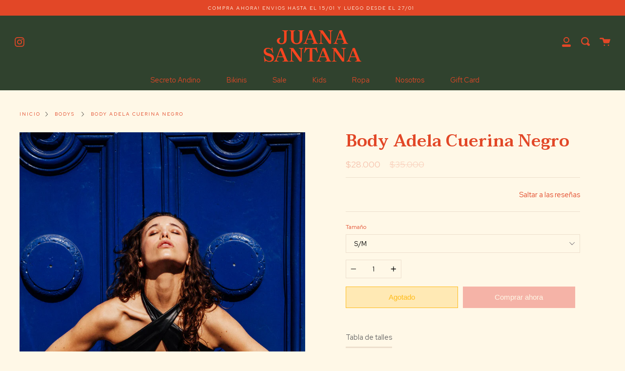

--- FILE ---
content_type: text/html; charset=utf-8
request_url: https://juanasantana.com/collections/spell-glam/products/body-adela-cuerina-negro
body_size: 18370
content:
<!doctype html>
<!--[if IE 9]> <html class="ie9 no-js supports-no-cookies" lang="es"> <![endif]-->
<!--[if (gt IE 9)|!(IE)]><!--> <html class="no-js supports-no-cookies" lang="es"> <!--<![endif]-->
<head>
 
  <link href="https://fonts.googleapis.com/css?family=Red+Hat+Display:400,400i,500,500i,700,700i,900,900i|Taviraj:100,100i,200,200i,300,300i,400,400i,500,500i,600,600i,700,700i,800,800i,900,900i&display=swap" rel="stylesheet">
  
  <meta charset="UTF-8">
  <meta http-equiv="X-UA-Compatible" content="IE=edge,chrome=1">
  <meta name="viewport" content="width=device-width, initial-scale=1.0">
  <meta name="theme-color" content="#e24727">
  <link rel="canonical" href="https://juanasantana.com/products/body-adela-cuerina-negro">

  
    <link rel="shortcut icon" href="//juanasantana.com/cdn/shop/files/js_contraccion_rojo_32x32.png?v=1613550783" type="image/png" />
  

  
  <title>
    Body Adela Cuerina Negro
    
    
    
      &ndash; Juana Santana
    
  </title>

  

  <!-- /snippets/social-sharing.liquid --><meta property="og:site_name" content="Juana Santana">
<meta property="og:url" content="https://juanasantana.com/products/body-adela-cuerina-negro">
<meta property="og:title" content="Body Adela Cuerina Negro">
<meta property="og:type" content="product">
<meta property="og:description" content="Overprinting Latin Design
Trajes de baño diseñados y confeccionados a mano.
En el proceso creamos cada pieza desde cero, primero nace una idea, luego un diseño y un molde."><meta property="og:price:amount" content="28,000">
  <meta property="og:price:currency" content="CLP"><meta property="og:image" content="http://juanasantana.com/cdn/shop/files/image_ef0598b3-57c7-4a91-8ac2-7b484a7b768e.jpg?v=1684170005">
      <meta property="og:image:secure_url" content="https://juanasantana.com/cdn/shop/files/image_ef0598b3-57c7-4a91-8ac2-7b484a7b768e.jpg?v=1684170005">
      <meta property="og:image:height" content="2330">
      <meta property="og:image:width" content="1671"><meta property="og:image" content="http://juanasantana.com/cdn/shop/products/image_773ba192-35c2-4a4d-ba06-188b479d845f.jpg?v=1684170005">
      <meta property="og:image:secure_url" content="https://juanasantana.com/cdn/shop/products/image_773ba192-35c2-4a4d-ba06-188b479d845f.jpg?v=1684170005">
      <meta property="og:image:height" content="2048">
      <meta property="og:image:width" content="1153"><meta property="og:image" content="http://juanasantana.com/cdn/shop/files/image_ae4392e8-7d16-4299-9e0d-31811957305b.jpg?v=1684170005">
      <meta property="og:image:secure_url" content="https://juanasantana.com/cdn/shop/files/image_ae4392e8-7d16-4299-9e0d-31811957305b.jpg?v=1684170005">
      <meta property="og:image:height" content="2600">
      <meta property="og:image:width" content="1733">


<meta name="twitter:site" content="@">
<meta name="twitter:card" content="summary_large_image">
<meta name="twitter:title" content="Body Adela Cuerina Negro">
<meta name="twitter:description" content="Overprinting Latin Design
Trajes de baño diseñados y confeccionados a mano.
En el proceso creamos cada pieza desde cero, primero nace una idea, luego un diseño y un molde.">


  <!--[if (gt IE 9)|!(IE)]><!--><script src="//juanasantana.com/cdn/shop/t/4/assets/theme.js?v=145087915329597166381574282481" defer="defer"></script><!--<![endif]-->
  <!--[if lt IE 9]><script src="//juanasantana.com/cdn/shop/t/4/assets/theme.js?v=145087915329597166381574282481"></script><![endif]-->

  <link href="//juanasantana.com/cdn/shop/t/4/assets/theme.scss.css?v=36491512597091479191762180720" rel="stylesheet" type="text/css" media="all" />

  <script>
    document.documentElement.className = document.documentElement.className.replace('no-js', 'js');

    window.theme = {
      strings: {
        addToCart: "Agregar al carrito",
        soldOut: "Agotado",
        unavailable: "No disponible"
      },
      moneyFormat: "${{amount_no_decimals}}",
      version: '1.3.0'
    };
  </script>

  

  <!--[if (gt IE 9)|!(IE)]><!--><script src="//juanasantana.com/cdn/shop/t/4/assets/head.js?v=48878924364971023461574282472"></script><!--<![endif]-->
  <!--[if lt IE 9]><script src="//juanasantana.com/cdn/shop/t/4/assets/head.js?v=48878924364971023461574282472"></script><![endif]-->

  <script>window.performance && window.performance.mark && window.performance.mark('shopify.content_for_header.start');</script><meta id="shopify-digital-wallet" name="shopify-digital-wallet" content="/28674064477/digital_wallets/dialog">
<link rel="alternate" type="application/json+oembed" href="https://juanasantana.com/products/body-adela-cuerina-negro.oembed">
<script async="async" src="/checkouts/internal/preloads.js?locale=es-CL"></script>
<script id="shopify-features" type="application/json">{"accessToken":"af251530504a3055774eb255e62b7fec","betas":["rich-media-storefront-analytics"],"domain":"juanasantana.com","predictiveSearch":true,"shopId":28674064477,"locale":"es"}</script>
<script>var Shopify = Shopify || {};
Shopify.shop = "juana-santana.myshopify.com";
Shopify.locale = "es";
Shopify.currency = {"active":"CLP","rate":"1.0"};
Shopify.country = "CL";
Shopify.theme = {"name":"Broadcast Theme ","id":79682043997,"schema_name":"Broadcast","schema_version":"1.3.0","theme_store_id":868,"role":"main"};
Shopify.theme.handle = "null";
Shopify.theme.style = {"id":null,"handle":null};
Shopify.cdnHost = "juanasantana.com/cdn";
Shopify.routes = Shopify.routes || {};
Shopify.routes.root = "/";</script>
<script type="module">!function(o){(o.Shopify=o.Shopify||{}).modules=!0}(window);</script>
<script>!function(o){function n(){var o=[];function n(){o.push(Array.prototype.slice.apply(arguments))}return n.q=o,n}var t=o.Shopify=o.Shopify||{};t.loadFeatures=n(),t.autoloadFeatures=n()}(window);</script>
<script id="shop-js-analytics" type="application/json">{"pageType":"product"}</script>
<script defer="defer" async type="module" src="//juanasantana.com/cdn/shopifycloud/shop-js/modules/v2/client.init-shop-cart-sync_BauuRneq.es.esm.js"></script>
<script defer="defer" async type="module" src="//juanasantana.com/cdn/shopifycloud/shop-js/modules/v2/chunk.common_JQpvZAPo.esm.js"></script>
<script defer="defer" async type="module" src="//juanasantana.com/cdn/shopifycloud/shop-js/modules/v2/chunk.modal_Cc_JA9bg.esm.js"></script>
<script type="module">
  await import("//juanasantana.com/cdn/shopifycloud/shop-js/modules/v2/client.init-shop-cart-sync_BauuRneq.es.esm.js");
await import("//juanasantana.com/cdn/shopifycloud/shop-js/modules/v2/chunk.common_JQpvZAPo.esm.js");
await import("//juanasantana.com/cdn/shopifycloud/shop-js/modules/v2/chunk.modal_Cc_JA9bg.esm.js");

  window.Shopify.SignInWithShop?.initShopCartSync?.({"fedCMEnabled":true,"windoidEnabled":true});

</script>
<script>(function() {
  var isLoaded = false;
  function asyncLoad() {
    if (isLoaded) return;
    isLoaded = true;
    var urls = ["\/\/code.tidio.co\/b5toj6usarzudyliinxab3d3mf53iblo.js?shop=juana-santana.myshopify.com"];
    for (var i = 0; i < urls.length; i++) {
      var s = document.createElement('script');
      s.type = 'text/javascript';
      s.async = true;
      s.src = urls[i];
      var x = document.getElementsByTagName('script')[0];
      x.parentNode.insertBefore(s, x);
    }
  };
  if(window.attachEvent) {
    window.attachEvent('onload', asyncLoad);
  } else {
    window.addEventListener('load', asyncLoad, false);
  }
})();</script>
<script id="__st">var __st={"a":28674064477,"offset":-10800,"reqid":"6a295a03-045c-4d47-94da-f29129eaaa64-1769549025","pageurl":"juanasantana.com\/collections\/spell-glam\/products\/body-adela-cuerina-negro","u":"115e81b995aa","p":"product","rtyp":"product","rid":8181034680552};</script>
<script>window.ShopifyPaypalV4VisibilityTracking = true;</script>
<script id="captcha-bootstrap">!function(){'use strict';const t='contact',e='account',n='new_comment',o=[[t,t],['blogs',n],['comments',n],[t,'customer']],c=[[e,'customer_login'],[e,'guest_login'],[e,'recover_customer_password'],[e,'create_customer']],r=t=>t.map((([t,e])=>`form[action*='/${t}']:not([data-nocaptcha='true']) input[name='form_type'][value='${e}']`)).join(','),a=t=>()=>t?[...document.querySelectorAll(t)].map((t=>t.form)):[];function s(){const t=[...o],e=r(t);return a(e)}const i='password',u='form_key',d=['recaptcha-v3-token','g-recaptcha-response','h-captcha-response',i],f=()=>{try{return window.sessionStorage}catch{return}},m='__shopify_v',_=t=>t.elements[u];function p(t,e,n=!1){try{const o=window.sessionStorage,c=JSON.parse(o.getItem(e)),{data:r}=function(t){const{data:e,action:n}=t;return t[m]||n?{data:e,action:n}:{data:t,action:n}}(c);for(const[e,n]of Object.entries(r))t.elements[e]&&(t.elements[e].value=n);n&&o.removeItem(e)}catch(o){console.error('form repopulation failed',{error:o})}}const l='form_type',E='cptcha';function T(t){t.dataset[E]=!0}const w=window,h=w.document,L='Shopify',v='ce_forms',y='captcha';let A=!1;((t,e)=>{const n=(g='f06e6c50-85a8-45c8-87d0-21a2b65856fe',I='https://cdn.shopify.com/shopifycloud/storefront-forms-hcaptcha/ce_storefront_forms_captcha_hcaptcha.v1.5.2.iife.js',D={infoText:'Protegido por hCaptcha',privacyText:'Privacidad',termsText:'Términos'},(t,e,n)=>{const o=w[L][v],c=o.bindForm;if(c)return c(t,g,e,D).then(n);var r;o.q.push([[t,g,e,D],n]),r=I,A||(h.body.append(Object.assign(h.createElement('script'),{id:'captcha-provider',async:!0,src:r})),A=!0)});var g,I,D;w[L]=w[L]||{},w[L][v]=w[L][v]||{},w[L][v].q=[],w[L][y]=w[L][y]||{},w[L][y].protect=function(t,e){n(t,void 0,e),T(t)},Object.freeze(w[L][y]),function(t,e,n,w,h,L){const[v,y,A,g]=function(t,e,n){const i=e?o:[],u=t?c:[],d=[...i,...u],f=r(d),m=r(i),_=r(d.filter((([t,e])=>n.includes(e))));return[a(f),a(m),a(_),s()]}(w,h,L),I=t=>{const e=t.target;return e instanceof HTMLFormElement?e:e&&e.form},D=t=>v().includes(t);t.addEventListener('submit',(t=>{const e=I(t);if(!e)return;const n=D(e)&&!e.dataset.hcaptchaBound&&!e.dataset.recaptchaBound,o=_(e),c=g().includes(e)&&(!o||!o.value);(n||c)&&t.preventDefault(),c&&!n&&(function(t){try{if(!f())return;!function(t){const e=f();if(!e)return;const n=_(t);if(!n)return;const o=n.value;o&&e.removeItem(o)}(t);const e=Array.from(Array(32),(()=>Math.random().toString(36)[2])).join('');!function(t,e){_(t)||t.append(Object.assign(document.createElement('input'),{type:'hidden',name:u})),t.elements[u].value=e}(t,e),function(t,e){const n=f();if(!n)return;const o=[...t.querySelectorAll(`input[type='${i}']`)].map((({name:t})=>t)),c=[...d,...o],r={};for(const[a,s]of new FormData(t).entries())c.includes(a)||(r[a]=s);n.setItem(e,JSON.stringify({[m]:1,action:t.action,data:r}))}(t,e)}catch(e){console.error('failed to persist form',e)}}(e),e.submit())}));const S=(t,e)=>{t&&!t.dataset[E]&&(n(t,e.some((e=>e===t))),T(t))};for(const o of['focusin','change'])t.addEventListener(o,(t=>{const e=I(t);D(e)&&S(e,y())}));const B=e.get('form_key'),M=e.get(l),P=B&&M;t.addEventListener('DOMContentLoaded',(()=>{const t=y();if(P)for(const e of t)e.elements[l].value===M&&p(e,B);[...new Set([...A(),...v().filter((t=>'true'===t.dataset.shopifyCaptcha))])].forEach((e=>S(e,t)))}))}(h,new URLSearchParams(w.location.search),n,t,e,['guest_login'])})(!0,!0)}();</script>
<script integrity="sha256-4kQ18oKyAcykRKYeNunJcIwy7WH5gtpwJnB7kiuLZ1E=" data-source-attribution="shopify.loadfeatures" defer="defer" src="//juanasantana.com/cdn/shopifycloud/storefront/assets/storefront/load_feature-a0a9edcb.js" crossorigin="anonymous"></script>
<script data-source-attribution="shopify.dynamic_checkout.dynamic.init">var Shopify=Shopify||{};Shopify.PaymentButton=Shopify.PaymentButton||{isStorefrontPortableWallets:!0,init:function(){window.Shopify.PaymentButton.init=function(){};var t=document.createElement("script");t.src="https://juanasantana.com/cdn/shopifycloud/portable-wallets/latest/portable-wallets.es.js",t.type="module",document.head.appendChild(t)}};
</script>
<script data-source-attribution="shopify.dynamic_checkout.buyer_consent">
  function portableWalletsHideBuyerConsent(e){var t=document.getElementById("shopify-buyer-consent"),n=document.getElementById("shopify-subscription-policy-button");t&&n&&(t.classList.add("hidden"),t.setAttribute("aria-hidden","true"),n.removeEventListener("click",e))}function portableWalletsShowBuyerConsent(e){var t=document.getElementById("shopify-buyer-consent"),n=document.getElementById("shopify-subscription-policy-button");t&&n&&(t.classList.remove("hidden"),t.removeAttribute("aria-hidden"),n.addEventListener("click",e))}window.Shopify?.PaymentButton&&(window.Shopify.PaymentButton.hideBuyerConsent=portableWalletsHideBuyerConsent,window.Shopify.PaymentButton.showBuyerConsent=portableWalletsShowBuyerConsent);
</script>
<script>
  function portableWalletsCleanup(e){e&&e.src&&console.error("Failed to load portable wallets script "+e.src);var t=document.querySelectorAll("shopify-accelerated-checkout .shopify-payment-button__skeleton, shopify-accelerated-checkout-cart .wallet-cart-button__skeleton"),e=document.getElementById("shopify-buyer-consent");for(let e=0;e<t.length;e++)t[e].remove();e&&e.remove()}function portableWalletsNotLoadedAsModule(e){e instanceof ErrorEvent&&"string"==typeof e.message&&e.message.includes("import.meta")&&"string"==typeof e.filename&&e.filename.includes("portable-wallets")&&(window.removeEventListener("error",portableWalletsNotLoadedAsModule),window.Shopify.PaymentButton.failedToLoad=e,"loading"===document.readyState?document.addEventListener("DOMContentLoaded",window.Shopify.PaymentButton.init):window.Shopify.PaymentButton.init())}window.addEventListener("error",portableWalletsNotLoadedAsModule);
</script>

<script type="module" src="https://juanasantana.com/cdn/shopifycloud/portable-wallets/latest/portable-wallets.es.js" onError="portableWalletsCleanup(this)" crossorigin="anonymous"></script>
<script nomodule>
  document.addEventListener("DOMContentLoaded", portableWalletsCleanup);
</script>

<link id="shopify-accelerated-checkout-styles" rel="stylesheet" media="screen" href="https://juanasantana.com/cdn/shopifycloud/portable-wallets/latest/accelerated-checkout-backwards-compat.css" crossorigin="anonymous">
<style id="shopify-accelerated-checkout-cart">
        #shopify-buyer-consent {
  margin-top: 1em;
  display: inline-block;
  width: 100%;
}

#shopify-buyer-consent.hidden {
  display: none;
}

#shopify-subscription-policy-button {
  background: none;
  border: none;
  padding: 0;
  text-decoration: underline;
  font-size: inherit;
  cursor: pointer;
}

#shopify-subscription-policy-button::before {
  box-shadow: none;
}

      </style>

<script>window.performance && window.performance.mark && window.performance.mark('shopify.content_for_header.end');</script>

  
 <link href="//juanasantana.com/cdn/shop/t/4/assets/customized-styles.css?v=26835436719625618591647635525" rel="stylesheet" type="text/css" media="all" />  <link href="https://monorail-edge.shopifysvc.com" rel="dns-prefetch">
<script>(function(){if ("sendBeacon" in navigator && "performance" in window) {try {var session_token_from_headers = performance.getEntriesByType('navigation')[0].serverTiming.find(x => x.name == '_s').description;} catch {var session_token_from_headers = undefined;}var session_cookie_matches = document.cookie.match(/_shopify_s=([^;]*)/);var session_token_from_cookie = session_cookie_matches && session_cookie_matches.length === 2 ? session_cookie_matches[1] : "";var session_token = session_token_from_headers || session_token_from_cookie || "";function handle_abandonment_event(e) {var entries = performance.getEntries().filter(function(entry) {return /monorail-edge.shopifysvc.com/.test(entry.name);});if (!window.abandonment_tracked && entries.length === 0) {window.abandonment_tracked = true;var currentMs = Date.now();var navigation_start = performance.timing.navigationStart;var payload = {shop_id: 28674064477,url: window.location.href,navigation_start,duration: currentMs - navigation_start,session_token,page_type: "product"};window.navigator.sendBeacon("https://monorail-edge.shopifysvc.com/v1/produce", JSON.stringify({schema_id: "online_store_buyer_site_abandonment/1.1",payload: payload,metadata: {event_created_at_ms: currentMs,event_sent_at_ms: currentMs}}));}}window.addEventListener('pagehide', handle_abandonment_event);}}());</script>
<script id="web-pixels-manager-setup">(function e(e,d,r,n,o){if(void 0===o&&(o={}),!Boolean(null===(a=null===(i=window.Shopify)||void 0===i?void 0:i.analytics)||void 0===a?void 0:a.replayQueue)){var i,a;window.Shopify=window.Shopify||{};var t=window.Shopify;t.analytics=t.analytics||{};var s=t.analytics;s.replayQueue=[],s.publish=function(e,d,r){return s.replayQueue.push([e,d,r]),!0};try{self.performance.mark("wpm:start")}catch(e){}var l=function(){var e={modern:/Edge?\/(1{2}[4-9]|1[2-9]\d|[2-9]\d{2}|\d{4,})\.\d+(\.\d+|)|Firefox\/(1{2}[4-9]|1[2-9]\d|[2-9]\d{2}|\d{4,})\.\d+(\.\d+|)|Chrom(ium|e)\/(9{2}|\d{3,})\.\d+(\.\d+|)|(Maci|X1{2}).+ Version\/(15\.\d+|(1[6-9]|[2-9]\d|\d{3,})\.\d+)([,.]\d+|)( \(\w+\)|)( Mobile\/\w+|) Safari\/|Chrome.+OPR\/(9{2}|\d{3,})\.\d+\.\d+|(CPU[ +]OS|iPhone[ +]OS|CPU[ +]iPhone|CPU IPhone OS|CPU iPad OS)[ +]+(15[._]\d+|(1[6-9]|[2-9]\d|\d{3,})[._]\d+)([._]\d+|)|Android:?[ /-](13[3-9]|1[4-9]\d|[2-9]\d{2}|\d{4,})(\.\d+|)(\.\d+|)|Android.+Firefox\/(13[5-9]|1[4-9]\d|[2-9]\d{2}|\d{4,})\.\d+(\.\d+|)|Android.+Chrom(ium|e)\/(13[3-9]|1[4-9]\d|[2-9]\d{2}|\d{4,})\.\d+(\.\d+|)|SamsungBrowser\/([2-9]\d|\d{3,})\.\d+/,legacy:/Edge?\/(1[6-9]|[2-9]\d|\d{3,})\.\d+(\.\d+|)|Firefox\/(5[4-9]|[6-9]\d|\d{3,})\.\d+(\.\d+|)|Chrom(ium|e)\/(5[1-9]|[6-9]\d|\d{3,})\.\d+(\.\d+|)([\d.]+$|.*Safari\/(?![\d.]+ Edge\/[\d.]+$))|(Maci|X1{2}).+ Version\/(10\.\d+|(1[1-9]|[2-9]\d|\d{3,})\.\d+)([,.]\d+|)( \(\w+\)|)( Mobile\/\w+|) Safari\/|Chrome.+OPR\/(3[89]|[4-9]\d|\d{3,})\.\d+\.\d+|(CPU[ +]OS|iPhone[ +]OS|CPU[ +]iPhone|CPU IPhone OS|CPU iPad OS)[ +]+(10[._]\d+|(1[1-9]|[2-9]\d|\d{3,})[._]\d+)([._]\d+|)|Android:?[ /-](13[3-9]|1[4-9]\d|[2-9]\d{2}|\d{4,})(\.\d+|)(\.\d+|)|Mobile Safari.+OPR\/([89]\d|\d{3,})\.\d+\.\d+|Android.+Firefox\/(13[5-9]|1[4-9]\d|[2-9]\d{2}|\d{4,})\.\d+(\.\d+|)|Android.+Chrom(ium|e)\/(13[3-9]|1[4-9]\d|[2-9]\d{2}|\d{4,})\.\d+(\.\d+|)|Android.+(UC? ?Browser|UCWEB|U3)[ /]?(15\.([5-9]|\d{2,})|(1[6-9]|[2-9]\d|\d{3,})\.\d+)\.\d+|SamsungBrowser\/(5\.\d+|([6-9]|\d{2,})\.\d+)|Android.+MQ{2}Browser\/(14(\.(9|\d{2,})|)|(1[5-9]|[2-9]\d|\d{3,})(\.\d+|))(\.\d+|)|K[Aa][Ii]OS\/(3\.\d+|([4-9]|\d{2,})\.\d+)(\.\d+|)/},d=e.modern,r=e.legacy,n=navigator.userAgent;return n.match(d)?"modern":n.match(r)?"legacy":"unknown"}(),u="modern"===l?"modern":"legacy",c=(null!=n?n:{modern:"",legacy:""})[u],f=function(e){return[e.baseUrl,"/wpm","/b",e.hashVersion,"modern"===e.buildTarget?"m":"l",".js"].join("")}({baseUrl:d,hashVersion:r,buildTarget:u}),m=function(e){var d=e.version,r=e.bundleTarget,n=e.surface,o=e.pageUrl,i=e.monorailEndpoint;return{emit:function(e){var a=e.status,t=e.errorMsg,s=(new Date).getTime(),l=JSON.stringify({metadata:{event_sent_at_ms:s},events:[{schema_id:"web_pixels_manager_load/3.1",payload:{version:d,bundle_target:r,page_url:o,status:a,surface:n,error_msg:t},metadata:{event_created_at_ms:s}}]});if(!i)return console&&console.warn&&console.warn("[Web Pixels Manager] No Monorail endpoint provided, skipping logging."),!1;try{return self.navigator.sendBeacon.bind(self.navigator)(i,l)}catch(e){}var u=new XMLHttpRequest;try{return u.open("POST",i,!0),u.setRequestHeader("Content-Type","text/plain"),u.send(l),!0}catch(e){return console&&console.warn&&console.warn("[Web Pixels Manager] Got an unhandled error while logging to Monorail."),!1}}}}({version:r,bundleTarget:l,surface:e.surface,pageUrl:self.location.href,monorailEndpoint:e.monorailEndpoint});try{o.browserTarget=l,function(e){var d=e.src,r=e.async,n=void 0===r||r,o=e.onload,i=e.onerror,a=e.sri,t=e.scriptDataAttributes,s=void 0===t?{}:t,l=document.createElement("script"),u=document.querySelector("head"),c=document.querySelector("body");if(l.async=n,l.src=d,a&&(l.integrity=a,l.crossOrigin="anonymous"),s)for(var f in s)if(Object.prototype.hasOwnProperty.call(s,f))try{l.dataset[f]=s[f]}catch(e){}if(o&&l.addEventListener("load",o),i&&l.addEventListener("error",i),u)u.appendChild(l);else{if(!c)throw new Error("Did not find a head or body element to append the script");c.appendChild(l)}}({src:f,async:!0,onload:function(){if(!function(){var e,d;return Boolean(null===(d=null===(e=window.Shopify)||void 0===e?void 0:e.analytics)||void 0===d?void 0:d.initialized)}()){var d=window.webPixelsManager.init(e)||void 0;if(d){var r=window.Shopify.analytics;r.replayQueue.forEach((function(e){var r=e[0],n=e[1],o=e[2];d.publishCustomEvent(r,n,o)})),r.replayQueue=[],r.publish=d.publishCustomEvent,r.visitor=d.visitor,r.initialized=!0}}},onerror:function(){return m.emit({status:"failed",errorMsg:"".concat(f," has failed to load")})},sri:function(e){var d=/^sha384-[A-Za-z0-9+/=]+$/;return"string"==typeof e&&d.test(e)}(c)?c:"",scriptDataAttributes:o}),m.emit({status:"loading"})}catch(e){m.emit({status:"failed",errorMsg:(null==e?void 0:e.message)||"Unknown error"})}}})({shopId: 28674064477,storefrontBaseUrl: "https://juanasantana.com",extensionsBaseUrl: "https://extensions.shopifycdn.com/cdn/shopifycloud/web-pixels-manager",monorailEndpoint: "https://monorail-edge.shopifysvc.com/unstable/produce_batch",surface: "storefront-renderer",enabledBetaFlags: ["2dca8a86"],webPixelsConfigList: [{"id":"60293352","eventPayloadVersion":"v1","runtimeContext":"LAX","scriptVersion":"1","type":"CUSTOM","privacyPurposes":["ANALYTICS"],"name":"Google Analytics tag (migrated)"},{"id":"shopify-app-pixel","configuration":"{}","eventPayloadVersion":"v1","runtimeContext":"STRICT","scriptVersion":"0450","apiClientId":"shopify-pixel","type":"APP","privacyPurposes":["ANALYTICS","MARKETING"]},{"id":"shopify-custom-pixel","eventPayloadVersion":"v1","runtimeContext":"LAX","scriptVersion":"0450","apiClientId":"shopify-pixel","type":"CUSTOM","privacyPurposes":["ANALYTICS","MARKETING"]}],isMerchantRequest: false,initData: {"shop":{"name":"Juana Santana","paymentSettings":{"currencyCode":"CLP"},"myshopifyDomain":"juana-santana.myshopify.com","countryCode":"CL","storefrontUrl":"https:\/\/juanasantana.com"},"customer":null,"cart":null,"checkout":null,"productVariants":[{"price":{"amount":28000.0,"currencyCode":"CLP"},"product":{"title":"Body Adela Cuerina Negro","vendor":"Juana Santana","id":"8181034680552","untranslatedTitle":"Body Adela Cuerina Negro","url":"\/products\/body-adela-cuerina-negro","type":"Spell Glam"},"id":"44405482619112","image":{"src":"\/\/juanasantana.com\/cdn\/shop\/files\/image_ef0598b3-57c7-4a91-8ac2-7b484a7b768e.jpg?v=1684170005"},"sku":"BODYADELACUERO","title":"S\/M","untranslatedTitle":"S\/M"},{"price":{"amount":28000.0,"currencyCode":"CLP"},"product":{"title":"Body Adela Cuerina Negro","vendor":"Juana Santana","id":"8181034680552","untranslatedTitle":"Body Adela Cuerina Negro","url":"\/products\/body-adela-cuerina-negro","type":"Spell Glam"},"id":"44405487927528","image":{"src":"\/\/juanasantana.com\/cdn\/shop\/files\/image_ef0598b3-57c7-4a91-8ac2-7b484a7b768e.jpg?v=1684170005"},"sku":"BODYADELACUERO-2","title":"M\/L","untranslatedTitle":"M\/L"}],"purchasingCompany":null},},"https://juanasantana.com/cdn","fcfee988w5aeb613cpc8e4bc33m6693e112",{"modern":"","legacy":""},{"shopId":"28674064477","storefrontBaseUrl":"https:\/\/juanasantana.com","extensionBaseUrl":"https:\/\/extensions.shopifycdn.com\/cdn\/shopifycloud\/web-pixels-manager","surface":"storefront-renderer","enabledBetaFlags":"[\"2dca8a86\"]","isMerchantRequest":"false","hashVersion":"fcfee988w5aeb613cpc8e4bc33m6693e112","publish":"custom","events":"[[\"page_viewed\",{}],[\"product_viewed\",{\"productVariant\":{\"price\":{\"amount\":28000.0,\"currencyCode\":\"CLP\"},\"product\":{\"title\":\"Body Adela Cuerina Negro\",\"vendor\":\"Juana Santana\",\"id\":\"8181034680552\",\"untranslatedTitle\":\"Body Adela Cuerina Negro\",\"url\":\"\/products\/body-adela-cuerina-negro\",\"type\":\"Spell Glam\"},\"id\":\"44405482619112\",\"image\":{\"src\":\"\/\/juanasantana.com\/cdn\/shop\/files\/image_ef0598b3-57c7-4a91-8ac2-7b484a7b768e.jpg?v=1684170005\"},\"sku\":\"BODYADELACUERO\",\"title\":\"S\/M\",\"untranslatedTitle\":\"S\/M\"}}]]"});</script><script>
  window.ShopifyAnalytics = window.ShopifyAnalytics || {};
  window.ShopifyAnalytics.meta = window.ShopifyAnalytics.meta || {};
  window.ShopifyAnalytics.meta.currency = 'CLP';
  var meta = {"product":{"id":8181034680552,"gid":"gid:\/\/shopify\/Product\/8181034680552","vendor":"Juana Santana","type":"Spell Glam","handle":"body-adela-cuerina-negro","variants":[{"id":44405482619112,"price":2800000,"name":"Body Adela Cuerina Negro - S\/M","public_title":"S\/M","sku":"BODYADELACUERO"},{"id":44405487927528,"price":2800000,"name":"Body Adela Cuerina Negro - M\/L","public_title":"M\/L","sku":"BODYADELACUERO-2"}],"remote":false},"page":{"pageType":"product","resourceType":"product","resourceId":8181034680552,"requestId":"6a295a03-045c-4d47-94da-f29129eaaa64-1769549025"}};
  for (var attr in meta) {
    window.ShopifyAnalytics.meta[attr] = meta[attr];
  }
</script>
<script class="analytics">
  (function () {
    var customDocumentWrite = function(content) {
      var jquery = null;

      if (window.jQuery) {
        jquery = window.jQuery;
      } else if (window.Checkout && window.Checkout.$) {
        jquery = window.Checkout.$;
      }

      if (jquery) {
        jquery('body').append(content);
      }
    };

    var hasLoggedConversion = function(token) {
      if (token) {
        return document.cookie.indexOf('loggedConversion=' + token) !== -1;
      }
      return false;
    }

    var setCookieIfConversion = function(token) {
      if (token) {
        var twoMonthsFromNow = new Date(Date.now());
        twoMonthsFromNow.setMonth(twoMonthsFromNow.getMonth() + 2);

        document.cookie = 'loggedConversion=' + token + '; expires=' + twoMonthsFromNow;
      }
    }

    var trekkie = window.ShopifyAnalytics.lib = window.trekkie = window.trekkie || [];
    if (trekkie.integrations) {
      return;
    }
    trekkie.methods = [
      'identify',
      'page',
      'ready',
      'track',
      'trackForm',
      'trackLink'
    ];
    trekkie.factory = function(method) {
      return function() {
        var args = Array.prototype.slice.call(arguments);
        args.unshift(method);
        trekkie.push(args);
        return trekkie;
      };
    };
    for (var i = 0; i < trekkie.methods.length; i++) {
      var key = trekkie.methods[i];
      trekkie[key] = trekkie.factory(key);
    }
    trekkie.load = function(config) {
      trekkie.config = config || {};
      trekkie.config.initialDocumentCookie = document.cookie;
      var first = document.getElementsByTagName('script')[0];
      var script = document.createElement('script');
      script.type = 'text/javascript';
      script.onerror = function(e) {
        var scriptFallback = document.createElement('script');
        scriptFallback.type = 'text/javascript';
        scriptFallback.onerror = function(error) {
                var Monorail = {
      produce: function produce(monorailDomain, schemaId, payload) {
        var currentMs = new Date().getTime();
        var event = {
          schema_id: schemaId,
          payload: payload,
          metadata: {
            event_created_at_ms: currentMs,
            event_sent_at_ms: currentMs
          }
        };
        return Monorail.sendRequest("https://" + monorailDomain + "/v1/produce", JSON.stringify(event));
      },
      sendRequest: function sendRequest(endpointUrl, payload) {
        // Try the sendBeacon API
        if (window && window.navigator && typeof window.navigator.sendBeacon === 'function' && typeof window.Blob === 'function' && !Monorail.isIos12()) {
          var blobData = new window.Blob([payload], {
            type: 'text/plain'
          });

          if (window.navigator.sendBeacon(endpointUrl, blobData)) {
            return true;
          } // sendBeacon was not successful

        } // XHR beacon

        var xhr = new XMLHttpRequest();

        try {
          xhr.open('POST', endpointUrl);
          xhr.setRequestHeader('Content-Type', 'text/plain');
          xhr.send(payload);
        } catch (e) {
          console.log(e);
        }

        return false;
      },
      isIos12: function isIos12() {
        return window.navigator.userAgent.lastIndexOf('iPhone; CPU iPhone OS 12_') !== -1 || window.navigator.userAgent.lastIndexOf('iPad; CPU OS 12_') !== -1;
      }
    };
    Monorail.produce('monorail-edge.shopifysvc.com',
      'trekkie_storefront_load_errors/1.1',
      {shop_id: 28674064477,
      theme_id: 79682043997,
      app_name: "storefront",
      context_url: window.location.href,
      source_url: "//juanasantana.com/cdn/s/trekkie.storefront.a804e9514e4efded663580eddd6991fcc12b5451.min.js"});

        };
        scriptFallback.async = true;
        scriptFallback.src = '//juanasantana.com/cdn/s/trekkie.storefront.a804e9514e4efded663580eddd6991fcc12b5451.min.js';
        first.parentNode.insertBefore(scriptFallback, first);
      };
      script.async = true;
      script.src = '//juanasantana.com/cdn/s/trekkie.storefront.a804e9514e4efded663580eddd6991fcc12b5451.min.js';
      first.parentNode.insertBefore(script, first);
    };
    trekkie.load(
      {"Trekkie":{"appName":"storefront","development":false,"defaultAttributes":{"shopId":28674064477,"isMerchantRequest":null,"themeId":79682043997,"themeCityHash":"13641110981468546750","contentLanguage":"es","currency":"CLP","eventMetadataId":"2ecff007-a791-4b2c-b695-31479680514e"},"isServerSideCookieWritingEnabled":true,"monorailRegion":"shop_domain","enabledBetaFlags":["65f19447"]},"Session Attribution":{},"S2S":{"facebookCapiEnabled":false,"source":"trekkie-storefront-renderer","apiClientId":580111}}
    );

    var loaded = false;
    trekkie.ready(function() {
      if (loaded) return;
      loaded = true;

      window.ShopifyAnalytics.lib = window.trekkie;

      var originalDocumentWrite = document.write;
      document.write = customDocumentWrite;
      try { window.ShopifyAnalytics.merchantGoogleAnalytics.call(this); } catch(error) {};
      document.write = originalDocumentWrite;

      window.ShopifyAnalytics.lib.page(null,{"pageType":"product","resourceType":"product","resourceId":8181034680552,"requestId":"6a295a03-045c-4d47-94da-f29129eaaa64-1769549025","shopifyEmitted":true});

      var match = window.location.pathname.match(/checkouts\/(.+)\/(thank_you|post_purchase)/)
      var token = match? match[1]: undefined;
      if (!hasLoggedConversion(token)) {
        setCookieIfConversion(token);
        window.ShopifyAnalytics.lib.track("Viewed Product",{"currency":"CLP","variantId":44405482619112,"productId":8181034680552,"productGid":"gid:\/\/shopify\/Product\/8181034680552","name":"Body Adela Cuerina Negro - S\/M","price":"28000","sku":"BODYADELACUERO","brand":"Juana Santana","variant":"S\/M","category":"Spell Glam","nonInteraction":true,"remote":false},undefined,undefined,{"shopifyEmitted":true});
      window.ShopifyAnalytics.lib.track("monorail:\/\/trekkie_storefront_viewed_product\/1.1",{"currency":"CLP","variantId":44405482619112,"productId":8181034680552,"productGid":"gid:\/\/shopify\/Product\/8181034680552","name":"Body Adela Cuerina Negro - S\/M","price":"28000","sku":"BODYADELACUERO","brand":"Juana Santana","variant":"S\/M","category":"Spell Glam","nonInteraction":true,"remote":false,"referer":"https:\/\/juanasantana.com\/collections\/spell-glam\/products\/body-adela-cuerina-negro"});
      }
    });


        var eventsListenerScript = document.createElement('script');
        eventsListenerScript.async = true;
        eventsListenerScript.src = "//juanasantana.com/cdn/shopifycloud/storefront/assets/shop_events_listener-3da45d37.js";
        document.getElementsByTagName('head')[0].appendChild(eventsListenerScript);

})();</script>
  <script>
  if (!window.ga || (window.ga && typeof window.ga !== 'function')) {
    window.ga = function ga() {
      (window.ga.q = window.ga.q || []).push(arguments);
      if (window.Shopify && window.Shopify.analytics && typeof window.Shopify.analytics.publish === 'function') {
        window.Shopify.analytics.publish("ga_stub_called", {}, {sendTo: "google_osp_migration"});
      }
      console.error("Shopify's Google Analytics stub called with:", Array.from(arguments), "\nSee https://help.shopify.com/manual/promoting-marketing/pixels/pixel-migration#google for more information.");
    };
    if (window.Shopify && window.Shopify.analytics && typeof window.Shopify.analytics.publish === 'function') {
      window.Shopify.analytics.publish("ga_stub_initialized", {}, {sendTo: "google_osp_migration"});
    }
  }
</script>
<script
  defer
  src="https://juanasantana.com/cdn/shopifycloud/perf-kit/shopify-perf-kit-3.0.4.min.js"
  data-application="storefront-renderer"
  data-shop-id="28674064477"
  data-render-region="gcp-us-east1"
  data-page-type="product"
  data-theme-instance-id="79682043997"
  data-theme-name="Broadcast"
  data-theme-version="1.3.0"
  data-monorail-region="shop_domain"
  data-resource-timing-sampling-rate="10"
  data-shs="true"
  data-shs-beacon="true"
  data-shs-export-with-fetch="true"
  data-shs-logs-sample-rate="1"
  data-shs-beacon-endpoint="https://juanasantana.com/api/collect"
></script>
</head>
<body id="body-adela-cuerina-negro" class="template-product" data-promo="false" data-animations="true" data-endless-scroll="true">

  <a class="in-page-link visually-hidden skip-link" href="#MainContent">Saltar al contenido</a>

  <div class="container" id="SiteContainer">
    <div id="shopify-section-header" class="shopify-section"><!-- /sections/header.liquid --><header class="site-header header--normal header__wrapper" id="header" data-section-id="header" data-section-type="header" data-overlay="false">
  
    <style>
      #logo a img { width: 200px; }
    </style>
  

  <!-- PROMO -->
  
      <style>
      .promo {
        background-color: #e24727;
      }
      .promo strong, .promo span {
        color: #fff8e7;
      }
    </style>
    <aside class="promo">
      

      
        <strong>compra ahora! envios hasta el 15/01 y luego desde el 27/01</strong>
      

      

      

      
    </aside>
  

  <div class="header__content">
    <div class="wrap"><div class="search">
  <form class="search__form" method="get" action="/search">
    <input type="text" name="q"
      value=""
      placeholder="Buscar en su tienda."
      aria-label="Buscar en su tienda."
      class="search-query"/>
    <input type="hidden" name="type" value="product">
    <span class="remove-search"></span>
  </form>

  <div class="search__results">
    <div class="search__results-scroller">
      <div class="search__results-container">
        <div class="search-outer"></div>
        <div class="search__results-list product-grid product-grid--results"></div>
        <div class="loader loader--search">
          <div class="loader-indeterminate"></div>
        </div>
      </div>
    </div>
  </div>
</div>
<!-- SEARCH, CURRENCY, ACCOUNT, CART -->
      <div class="header-content">
        <a href="javascript:void(0)" class="medium-up--hide toggle-menus">
          <div class="toggle-menus-lines">
            <span></span>
            <span></span>
            <span></span>
            <span></span>
            <span></span>
            <span></span>
          </div>
          <span class="visually-hidden">Menu</span>
        </a>

        
          <nav class="header__social">
            
	<ul class="clearfix social__links">
	<li><a href="https://www.instagram.com/juanasantana_oficial/" title="Juana Santana on Instagram" target="_blank"><svg aria-hidden="true" focusable="false" role="presentation" class="icon icon-instagram" viewBox="0 0 512 512"><path d="M256 49.5c67.3 0 75.2.3 101.8 1.5 24.6 1.1 37.9 5.2 46.8 8.7 11.8 4.6 20.2 10 29 18.8s14.3 17.2 18.8 29c3.4 8.9 7.6 22.2 8.7 46.8 1.2 26.6 1.5 34.5 1.5 101.8s-.3 75.2-1.5 101.8c-1.1 24.6-5.2 37.9-8.7 46.8-4.6 11.8-10 20.2-18.8 29s-17.2 14.3-29 18.8c-8.9 3.4-22.2 7.6-46.8 8.7-26.6 1.2-34.5 1.5-101.8 1.5s-75.2-.3-101.8-1.5c-24.6-1.1-37.9-5.2-46.8-8.7-11.8-4.6-20.2-10-29-18.8s-14.3-17.2-18.8-29c-3.4-8.9-7.6-22.2-8.7-46.8-1.2-26.6-1.5-34.5-1.5-101.8s.3-75.2 1.5-101.8c1.1-24.6 5.2-37.9 8.7-46.8 4.6-11.8 10-20.2 18.8-29s17.2-14.3 29-18.8c8.9-3.4 22.2-7.6 46.8-8.7 26.6-1.3 34.5-1.5 101.8-1.5m0-45.4c-68.4 0-77 .3-103.9 1.5C125.3 6.8 107 11.1 91 17.3c-16.6 6.4-30.6 15.1-44.6 29.1-14 14-22.6 28.1-29.1 44.6-6.2 16-10.5 34.3-11.7 61.2C4.4 179 4.1 187.6 4.1 256s.3 77 1.5 103.9c1.2 26.8 5.5 45.1 11.7 61.2 6.4 16.6 15.1 30.6 29.1 44.6 14 14 28.1 22.6 44.6 29.1 16 6.2 34.3 10.5 61.2 11.7 26.9 1.2 35.4 1.5 103.9 1.5s77-.3 103.9-1.5c26.8-1.2 45.1-5.5 61.2-11.7 16.6-6.4 30.6-15.1 44.6-29.1 14-14 22.6-28.1 29.1-44.6 6.2-16 10.5-34.3 11.7-61.2 1.2-26.9 1.5-35.4 1.5-103.9s-.3-77-1.5-103.9c-1.2-26.8-5.5-45.1-11.7-61.2-6.4-16.6-15.1-30.6-29.1-44.6-14-14-28.1-22.6-44.6-29.1-16-6.2-34.3-10.5-61.2-11.7-27-1.1-35.6-1.4-104-1.4z"/><path d="M256 126.6c-71.4 0-129.4 57.9-129.4 129.4s58 129.4 129.4 129.4 129.4-58 129.4-129.4-58-129.4-129.4-129.4zm0 213.4c-46.4 0-84-37.6-84-84s37.6-84 84-84 84 37.6 84 84-37.6 84-84 84z"/><circle cx="390.5" cy="121.5" r="30.2"/></svg><span class="visually-hidden">Instagram</span></a></li>
	
	
	
	
	
	
	
	</ul>

          </nav>
        

        <!-- LOGO -->
        <h1 class="logo__wrapper" id="logo" data-aos="fade-down" data-aos-duration="1000" data-aos-delay="300">
          <a href="/">
            
              
              
              <img class="lazyload logo logo--default"
                src="//juanasantana.com/cdn/shop/files/js_logotipo_rojo_medio_400x.png?v=1613538562"
                data-src="//juanasantana.com/cdn/shop/files/js_logotipo_rojo_medio_{width}x.png?v=1613538562"
                data-widths="[180, 360, 540, 720, 900, 1080, 1296]"
                data-aspectratio="3.0945454545454547"
                data-sizes="auto"
                data-parent-fit="contain"
                alt="Juana Santana"/>

                <noscript>
                  <img class="no-js-image" src="//juanasantana.com/cdn/shop/files/js_logotipo_rojo_medio_400x.png?v=1613538562" alt="Juana Santana"/>
                </noscript>
                
            
          </a>
        </h1>

        <div class="user-links">
          
            <a href="/account" class="header__account__link" id="account-link">
              <svg aria-hidden="true" focusable="false" role="presentation" class="icon icon-account" viewBox="0 0 18 20"><g fill="#000" fill-rule="evenodd"><path fill-rule="nonzero" d="M9 12A6 6 0 1 1 9 0a6 6 0 0 1 0 12zm0-2a4 4 0 1 0 0-8 4 4 0 0 0 0 8z"/><rect width="18" height="5" y="15" rx="2.5"/></g></svg>
              <span class="visually-hidden">Mi cuenta</span>
            </a>
          
          
            <a href="javascript:void(0)" id="SearchToggle" title="Buscar en su tienda.">
              <span class="search-toggle">
                <span class="visually-hidden">Enviar</span>
                <span class="oi" data-glyph="magnifying-glass"></span>
              </span>
            </a>
          
          <a href="/cart/" class="header__cart__wrapper" id="CartButton" title="Carrito de compras">
            <span class="header__cart__icon__wrapper">
              <span class="visually-hidden">Carrito</span>
              <span class="oi header__cart__icon" data-glyph="cart"></span>
              <span
                class="cart-count-js header__cart__count"
                
                  style="display: none;"
                >
                0
              </span>
            <span>
          </a>
        </div>
      </div>

    </div>

    <!-- MAIN NAV -->
    <section id="NavMenus" class="navigation__wrapper" role="navigation">

      <nav class="site-nav nav__links">
        <ul class="main-menu unstyled" role="navigation" aria-label="primary">


<li class="child ">
  <a href="/collections/secreto-andino" class="nav-link">
    Secreto Andino
    
  </a>
  
</li>




<li class="child ">
  <a href="/collections/nueva-coleccion" class="nav-link">
    Bikinis
    
  </a>
  
</li>




<li class="child ">
  <a href="/collections/sale" class="nav-link">
    Sale
    
  </a>
  
</li>




<li class="child ">
  <a href="/collections/kids" class="nav-link">
    Kids
    
  </a>
  
</li>




<li class="child ">
  <a href="/collections/complementos" class="nav-link">
    Ropa
    
  </a>
  
</li>




<li class="child ">
  <a href="/pages/confeccion" class="nav-link">
    Nosotros
    
  </a>
  
</li>




<li class="child ">
  <a href="/collections/gift-card" class="nav-link">
    Gift Card
    
  </a>
  
</li>


          
            <li class="nav__account medium-up--hide"><a href="/account/login" id="customer_login_link">Iniciar sesión</a></li>
            <li class="nav__account medium-up--hide"><a href="/account/register" id="customer_register_link">Crear una cuenta</a></li>
          
        
        <ul>
      </nav>

      
        <div class="header__social--mobile medium-up--hide">
          
	<ul class="clearfix social__links">
	<li><a href="https://www.instagram.com/juanasantana_oficial/" title="Juana Santana on Instagram" target="_blank"><svg aria-hidden="true" focusable="false" role="presentation" class="icon icon-instagram" viewBox="0 0 512 512"><path d="M256 49.5c67.3 0 75.2.3 101.8 1.5 24.6 1.1 37.9 5.2 46.8 8.7 11.8 4.6 20.2 10 29 18.8s14.3 17.2 18.8 29c3.4 8.9 7.6 22.2 8.7 46.8 1.2 26.6 1.5 34.5 1.5 101.8s-.3 75.2-1.5 101.8c-1.1 24.6-5.2 37.9-8.7 46.8-4.6 11.8-10 20.2-18.8 29s-17.2 14.3-29 18.8c-8.9 3.4-22.2 7.6-46.8 8.7-26.6 1.2-34.5 1.5-101.8 1.5s-75.2-.3-101.8-1.5c-24.6-1.1-37.9-5.2-46.8-8.7-11.8-4.6-20.2-10-29-18.8s-14.3-17.2-18.8-29c-3.4-8.9-7.6-22.2-8.7-46.8-1.2-26.6-1.5-34.5-1.5-101.8s.3-75.2 1.5-101.8c1.1-24.6 5.2-37.9 8.7-46.8 4.6-11.8 10-20.2 18.8-29s17.2-14.3 29-18.8c8.9-3.4 22.2-7.6 46.8-8.7 26.6-1.3 34.5-1.5 101.8-1.5m0-45.4c-68.4 0-77 .3-103.9 1.5C125.3 6.8 107 11.1 91 17.3c-16.6 6.4-30.6 15.1-44.6 29.1-14 14-22.6 28.1-29.1 44.6-6.2 16-10.5 34.3-11.7 61.2C4.4 179 4.1 187.6 4.1 256s.3 77 1.5 103.9c1.2 26.8 5.5 45.1 11.7 61.2 6.4 16.6 15.1 30.6 29.1 44.6 14 14 28.1 22.6 44.6 29.1 16 6.2 34.3 10.5 61.2 11.7 26.9 1.2 35.4 1.5 103.9 1.5s77-.3 103.9-1.5c26.8-1.2 45.1-5.5 61.2-11.7 16.6-6.4 30.6-15.1 44.6-29.1 14-14 22.6-28.1 29.1-44.6 6.2-16 10.5-34.3 11.7-61.2 1.2-26.9 1.5-35.4 1.5-103.9s-.3-77-1.5-103.9c-1.2-26.8-5.5-45.1-11.7-61.2-6.4-16.6-15.1-30.6-29.1-44.6-14-14-28.1-22.6-44.6-29.1-16-6.2-34.3-10.5-61.2-11.7-27-1.1-35.6-1.4-104-1.4z"/><path d="M256 126.6c-71.4 0-129.4 57.9-129.4 129.4s58 129.4 129.4 129.4 129.4-58 129.4-129.4-58-129.4-129.4-129.4zm0 213.4c-46.4 0-84-37.6-84-84s37.6-84 84-84 84 37.6 84 84-37.6 84-84 84z"/><circle cx="390.5" cy="121.5" r="30.2"/></svg><span class="visually-hidden">Instagram</span></a></li>
	
	
	
	
	
	
	
	</ul>

        </div>
      
</section>
  </div>
</header>

<script type="application/ld+json">
{
  "@context": "http://schema.org",
  "@type": "Organization",
  "name": "Juana Santana",
  
    
    "logo": "https:\/\/juanasantana.com\/cdn\/shop\/files\/js_logotipo_rojo_medio_851x.png?v=1613538562",
  
  "sameAs": [
    "https:\/\/www.instagram.com\/juanasantana_oficial\/",
    "",
    "",
    "",
    "",
    "",
    ""
  ],
  "url": "https:\/\/juanasantana.com"
}
</script>




</div>

    <!-- CONTENT -->
    <main role="main" id="MainContent" class="main-content">
      <!-- /templates/product.liquid -->

<div id="shopify-section-product" class="shopify-section"><!-- /sections/product.liquid -->

<div id="template-product" data-section-id="product" data-section-type="product" data-product-handle="body-adela-cuerina-negro" data-enable-history-state="true" data-sticky-enabled="true" data-tall-layout="true" data-reviews="true">
  <!-- /snippets/product.liquid -->


<div class="product__wrapper"><nav class="breadcrumbs">
      <small>
        <a href="https://juanasantana.com">Inicio</a><span class="breadcrumbs__arrow"><svg aria-hidden="true" focusable="false" role="presentation" class="icon icon-arrow-right" viewBox="0 0 20 38"><path d="M15.932 18.649L.466 2.543A1.35 1.35 0 0 1 0 1.505c0-.41.155-.77.466-1.081A1.412 1.412 0 0 1 1.504 0c.41 0 .756.141 1.038.424l16.992 17.165c.31.283.466.636.466 1.06 0 .423-.155.777-.466 1.06L2.542 36.872a1.412 1.412 0 0 1-1.038.424c-.41 0-.755-.141-1.038-.424A1.373 1.373 0 0 1 0 35.813c0-.423.155-.776.466-1.059L15.932 18.65z" fill="#726D75" fill-rule="evenodd"/></svg></span>

        
          
          
            <a href="/collections/spell-glam" title="">Bodys</a>
            <span class="breadcrumbs__arrow"><svg aria-hidden="true" focusable="false" role="presentation" class="icon icon-arrow-right" viewBox="0 0 20 38"><path d="M15.932 18.649L.466 2.543A1.35 1.35 0 0 1 0 1.505c0-.41.155-.77.466-1.081A1.412 1.412 0 0 1 1.504 0c.41 0 .756.141 1.038.424l16.992 17.165c.31.283.466.636.466 1.06 0 .423-.155.777-.466 1.06L2.542 36.872a1.412 1.412 0 0 1-1.038.424c-.41 0-.755-.141-1.038-.424A1.373 1.373 0 0 1 0 35.813c0-.423.155-.776.466-1.059L15.932 18.65z" fill="#726D75" fill-rule="evenodd"/></svg></span>
          

          <a href="https://juanasantana.com">Body Adela Cuerina Negro</a>
        

        
      </small>
    </nav><div class="grid product__page">
    <div class="grid__item medium-up--one-half">
      <div class="product__slides product-single__photos" data-product-slideshow><div class="lazy-image product__photo" data-thumb="//juanasantana.com/cdn/shop/files/image_ef0598b3-57c7-4a91-8ac2-7b484a7b768e_190x190_crop_center.jpg?v=1684170005" data-product-photo-wrapper>
          <div data-zoom-wrapper class="lazy-image" style="padding-top:139.43746259724716%; background-image:  url('//juanasantana.com/cdn/shop/files/image_ef0598b3-57c7-4a91-8ac2-7b484a7b768e_1x1.jpg?v=1684170005');">
            <img data-zoom data-src="//juanasantana.com/cdn/shop/files/image_ef0598b3-57c7-4a91-8ac2-7b484a7b768e_3000x.jpg?v=1684170005" style="display: none;" alt="Enfocar">
            <img data-product-featured-image data-product-image class="fade-in lazyload"
              data-image-id="40779994169576"
              alt="Body Adela Cuerina Negro"
              data-src="//juanasantana.com/cdn/shop/files/image_ef0598b3-57c7-4a91-8ac2-7b484a7b768e_{width}x.jpg?v=1684170005"
              data-widths="[180, 360, 540, 720, 900, 1080, 1296, 1512, 1728, 2048]"
              data-aspectratio="0.7171673819742489"
              data-sizes="auto"/>
          </div>
          
        </div>

        
          
        
          
<div class="product__photo product__photo--additional"  data-thumb="//juanasantana.com/cdn/shop/products/image_773ba192-35c2-4a4d-ba06-188b479d845f_190x190_crop_center.jpg?v=1684170005">
              <div data-zoom-wrapper class="lazy-image" style="padding-top:177.62359063313096%; background-image:  url('//juanasantana.com/cdn/shop/products/image_773ba192-35c2-4a4d-ba06-188b479d845f_1x1.jpg?v=1684170005');">
                <img data-zoom data-src="//juanasantana.com/cdn/shop/products/image_773ba192-35c2-4a4d-ba06-188b479d845f_3000x.jpg?v=1684170005" style="display: none;" alt="Enfocar">
                <img data-product-image class="fade-in lazyload"
                  data-image-id="40526013858024"
                  alt="Body Adela Cuerina Negro"
                  data-src="//juanasantana.com/cdn/shop/products/image_773ba192-35c2-4a4d-ba06-188b479d845f_{width}x.jpg?v=1684170005"
                  data-widths="[180, 360, 540, 720, 900, 1080, 1296, 1512, 1728, 2048]"
                  data-aspectratio="0.56298828125"
                  data-sizes="auto"/>
              </div>
              
            </div>
          
        
          
<div class="product__photo product__photo--additional"  data-thumb="//juanasantana.com/cdn/shop/files/image_ae4392e8-7d16-4299-9e0d-31811957305b_190x190_crop_center.jpg?v=1684170005">
              <div data-zoom-wrapper class="lazy-image" style="padding-top:150.02885170225045%; background-image:  url('//juanasantana.com/cdn/shop/files/image_ae4392e8-7d16-4299-9e0d-31811957305b_1x1.jpg?v=1684170005');">
                <img data-zoom data-src="//juanasantana.com/cdn/shop/files/image_ae4392e8-7d16-4299-9e0d-31811957305b_3000x.jpg?v=1684170005" style="display: none;" alt="Enfocar">
                <img data-product-image class="fade-in lazyload"
                  data-image-id="40779993972968"
                  alt="Body Adela Cuerina Negro"
                  data-src="//juanasantana.com/cdn/shop/files/image_ae4392e8-7d16-4299-9e0d-31811957305b_{width}x.jpg?v=1684170005"
                  data-widths="[180, 360, 540, 720, 900, 1080, 1296, 1512, 1728, 2048]"
                  data-aspectratio="0.6665384615384615"
                  data-sizes="auto"/>
              </div>
              
            </div>
          
        
      </div>
      <noscript>
        
          <img src="//juanasantana.com/cdn/shop/files/image_ef0598b3-57c7-4a91-8ac2-7b484a7b768e_900x.jpg?v=1684170005" alt="Body Adela Cuerina Negro">
        
          <img src="//juanasantana.com/cdn/shop/products/image_773ba192-35c2-4a4d-ba06-188b479d845f_900x.jpg?v=1684170005" alt="Body Adela Cuerina Negro">
        
          <img src="//juanasantana.com/cdn/shop/files/image_ae4392e8-7d16-4299-9e0d-31811957305b_900x.jpg?v=1684170005" alt="Body Adela Cuerina Negro">
        
      </noscript>
      <div data-product-thumbs class="product__thumbs--square"></div>
    </div>

    <div class="grid__item medium-up--one-half">
      <div class="form__wrapper variant--soldout" data-form-wrapper>
        <div class="form__inner__wrapper">
          <div class="form__width">
            <div class="product__title__wrapper">
              <h1 class="product__title">Body Adela Cuerina Negro</h1>
              <div class="h5--body product__price" data-price-wrapper>
                <span data-product-price  class="product__price--sale">
                  $28.000
                </span>

                
                  <span class="visually-hidden" data-compare-text>Precio regular</span>
                  <s class="product__price--strike" data-compare-price>
                    
                      $35.000
                    
                  </s>
                
              </div>
            </div><div class="product__badge"><span class="shopify-product-reviews-badge" data-id="8181034680552"></span>
                  <a href="#reviews-scroll">Saltar a las reseñas</a></div><div class="product__form">
              <!-- /snippets/product-form.liquid -->



 <form method="post" action="/cart/add" id="product_form_8181034680552" accept-charset="UTF-8" class="product-form" enctype="multipart/form-data" data-swatches="true"><input type="hidden" name="form_type" value="product" /><input type="hidden" name="utf8" value="✓" />
  
    <div class="product__selectors swatch--8181034680552">
      
        





  
  
  

  
    
  

  


      

      
        <div class="selector-wrapper js" data-option="option1">
          <label for="SingleOptionSelector-0-8181034680552">
            Tamaño
          </label>

          <select
            id="SingleOptionSelector-0-8181034680552"
            data-single-option-selector
            data-index="option1">
            
              <option
                value="S/M"
                selected="selected">
                  S/M
              </option>
            
              <option
                value="M/L"
                >
                  M/L
              </option>
            
          </select>
        </div>
      
    </div>
  

  <select name="id" class="no-js" data-product-select>
    
      <option
        selected="selected"
        disabled="disabled"
        value="44405482619112">
          S/M
      </option>
    
      <option
        
        disabled="disabled"
        value="44405487927528">
          M/L
      </option>
    
  </select>

  <div class="js-qty quantity-selector">
    <label for="Quantity" class="label-hidden">Cantidad</label>
    <span class="js-qty__adjust js-qty__adjust--minus quantity__minus"><svg aria-hidden="true" focusable="false" role="presentation" class="icon icon-minus" viewBox="0 0 20 20"><path fill="#444" d="M17.543 11.029H2.1A1.032 1.032 0 0 1 1.071 10c0-.566.463-1.029 1.029-1.029h15.443c.566 0 1.029.463 1.029 1.029 0 .566-.463 1.029-1.029 1.029z"/></svg></span>
    <input type="text" class="js-qty__num quantity__input" value="1" min="1" aria-label="quantity" pattern="[0-9]*" name="quantity">
    <span class="js-qty__adjust js-qty__adjust--plus quantity__plus"><svg aria-hidden="true" focusable="false" role="presentation" class="icon icon-plus" viewBox="0 0 20 20"><path fill="#444" d="M17.409 8.929h-6.695V2.258c0-.566-.506-1.029-1.071-1.029s-1.071.463-1.071 1.029v6.671H1.967C1.401 8.929.938 9.435.938 10s.463 1.071 1.029 1.071h6.605V17.7c0 .566.506 1.029 1.071 1.029s1.071-.463 1.071-1.029v-6.629h6.695c.566 0 1.029-.506 1.029-1.071s-.463-1.071-1.029-1.071z"/></svg></span>
  </div>

  <div class="product__submit product__submit--spb" data-product-id="8181034680552">
    <div class="product__submit__buttons">
      <button
        type="submit"
        name="add"
        class="btn add-js product__submit__add"
        data-add-to-cart
        disabled="disabled">
          <span data-add-to-cart-text>
            
              Agotado
            
          </span>
      </button>

      
        <div data-shopify="payment-button" class="shopify-payment-button"> <shopify-accelerated-checkout recommended="null" fallback="{&quot;supports_subs&quot;:true,&quot;supports_def_opts&quot;:true,&quot;name&quot;:&quot;buy_it_now&quot;,&quot;wallet_params&quot;:{}}" access-token="af251530504a3055774eb255e62b7fec" buyer-country="CL" buyer-locale="es" buyer-currency="CLP" variant-params="[{&quot;id&quot;:44405482619112,&quot;requiresShipping&quot;:true},{&quot;id&quot;:44405487927528,&quot;requiresShipping&quot;:true}]" shop-id="28674064477" enabled-flags="[&quot;d6d12da0&quot;,&quot;ae0f5bf6&quot;]" disabled > <div class="shopify-payment-button__button" role="button" disabled aria-hidden="true" style="background-color: transparent; border: none"> <div class="shopify-payment-button__skeleton">&nbsp;</div> </div> </shopify-accelerated-checkout> <small id="shopify-buyer-consent" class="hidden" aria-hidden="true" data-consent-type="subscription"> Este artículo es una compra recurrente o diferida. Al continuar, acepto la <span id="shopify-subscription-policy-button">política de cancelación</span> y autorizo a realizar cargos en mi forma de pago según los precios, la frecuencia y las fechas indicadas en esta página hasta que se prepare mi pedido o yo lo cancele, si está permitido. </small> </div>
      
    </div>
    
    <div id="CartPopoverCont" class="cart-popover"></div>

    <script id="CartPopover" type="text/x-handlebars-template">
      <span class="close"><svg aria-hidden="true" focusable="false" role="presentation" class="icon icon-close-thin" viewBox="0 0 27 27"><g stroke="#979797" fill="none" fill-rule="evenodd" stroke-linecap="square"><path d="M.5.5l26 26M26.5.5l-26 26"/></g></svg></span>
      <div class="product__add__notification">
        <div class="product__add__success">
          <div class="product__add__success__image">
            
            <div class="product__add__success__image-bg lazyload"
              data-bgset="{{ image }}
"
              data-sizes="auto"
              data-parent-fit="cover">
            </div>
          </div>
          <div class="product__add__success__content">
            <h6>{{ product }} se ha agregado a su carrito</h6>
            
            <h3 class="product__title">{{ item_count }} {{ product_title }}</h3>
            <p class="product__variant">{{ variant }}</p>
            <p class="product__price">{{{ price_formatted }}}</p>
            
            <div class="buttons-wrap">
              <a href="/checkout" class="btn btn--primary">Revisar</a>
              <a href="/cart" class="btn btn--secondary">Ver el Carro</a>
            </div>
            
          </div>
        </div>
      </div>
    </script>
  
  </div>

<input type="hidden" name="product-id" value="8181034680552" /><input type="hidden" name="section-id" value="product" /></form>

            </div><div class="product-description rte">
              
            </div><div class="tabs-wrapper productTabsWrapper">
                <!-- /snippets/product-tabs.liquid --><div class="product-tabs">
  <ul class="tabs product-tabs-title">

<li class="tab-link tab-link-0" data-tab="0" data-block-id="1575295117585" >Tabla de talles</li>
  </ul>

<div class="rte tab-content tab-content-0">
        
        
          <table style="width: 454px;" height="81">
<tbody>
<tr>
<td style="width: 91px;">
<div style="text-align: center;"><strong>Bombacha</strong></div>
</td>
<td style="width: 64px; text-align: center;">
<div><strong>XS</strong></div>
</td>
<td style="width: 69px; text-align: center;">
<div><strong>S</strong></div>
</td>
<td style="width: 70px; text-align: center;">
<div><strong> M </strong></div>
</td>
<td style="width: 60px; text-align: center;">
<div><strong>L</strong></div>
</td>
<td style="width: 60px; text-align: center;">
<div><strong>XL</strong></div>
</td>
</tr>
<tr style="text-align: center;">
<td style="width: 91px;">
<div><strong>Pantalón</strong></div>
</td>
<td style="width: 64px;">
<div>34</div>
</td>
<td style="width: 69px;">
<div>36/38</div>
</td>
<td style="width: 70px;">
<div>38/40</div>
</td>
<td style="width: 60px;">
<div>40/42</div>
</td>
<td style="width: 60px;">
<div>42/46</div>
</td>
</tr>
</tbody>
</table>
<div style="text-align: center;"></div>
<div style="text-align: center;"><meta charset="utf-8"></div>
<table style="width: 456px;" height="105">
<tbody>
<tr style="text-align: center;">
<td style="width: 76px;">
<div><strong>Top</strong></div>
</td>
<td style="width: 73px;">
<div><strong>S</strong></div>
</td>
<td style="width: 74px;">
<div><strong> M </strong></div>
</td>
<td style="width: 62px;">
<div><strong>L</strong></div>
</td>
<td style="width: 63px;">
<div><strong>XL</strong></div>
</td>
</tr>
<tr>
<td style="width: 76px; text-align: center;">
<div><strong>Sostén</strong></div>
</td>
<td style="width: 73px; text-align: center;">
<div>32B 34A 34B 85</div>
</td>
<td style="width: 74px; text-align: center;">
<div>34C 36A 36B 90</div>
</td>
<td style="width: 62px; text-align: center;">
<div>36C 38B 95</div>
</td>
<td style="width: 63px;">
<div style="text-align: center;">36CC 38C 100</div>
</td>
</tr>
</tbody>
</table>
<p> </p>
        
      </div>
</div>
<div class="product-accordion">
  <div class="accordion"><p class="accordion-toggle" data-block-id="1575295117585" >
          Tabla de talles
          <span class="oi small accordion__icon" data-glyph="chevron-right"></span>
        </p>
        <div class="rte accordion-content">
          
          
            <table style="width: 454px;" height="81">
<tbody>
<tr>
<td style="width: 91px;">
<div style="text-align: center;"><strong>Bombacha</strong></div>
</td>
<td style="width: 64px; text-align: center;">
<div><strong>XS</strong></div>
</td>
<td style="width: 69px; text-align: center;">
<div><strong>S</strong></div>
</td>
<td style="width: 70px; text-align: center;">
<div><strong> M </strong></div>
</td>
<td style="width: 60px; text-align: center;">
<div><strong>L</strong></div>
</td>
<td style="width: 60px; text-align: center;">
<div><strong>XL</strong></div>
</td>
</tr>
<tr style="text-align: center;">
<td style="width: 91px;">
<div><strong>Pantalón</strong></div>
</td>
<td style="width: 64px;">
<div>34</div>
</td>
<td style="width: 69px;">
<div>36/38</div>
</td>
<td style="width: 70px;">
<div>38/40</div>
</td>
<td style="width: 60px;">
<div>40/42</div>
</td>
<td style="width: 60px;">
<div>42/46</div>
</td>
</tr>
</tbody>
</table>
<div style="text-align: center;"></div>
<div style="text-align: center;"><meta charset="utf-8"></div>
<table style="width: 456px;" height="105">
<tbody>
<tr style="text-align: center;">
<td style="width: 76px;">
<div><strong>Top</strong></div>
</td>
<td style="width: 73px;">
<div><strong>S</strong></div>
</td>
<td style="width: 74px;">
<div><strong> M </strong></div>
</td>
<td style="width: 62px;">
<div><strong>L</strong></div>
</td>
<td style="width: 63px;">
<div><strong>XL</strong></div>
</td>
</tr>
<tr>
<td style="width: 76px; text-align: center;">
<div><strong>Sostén</strong></div>
</td>
<td style="width: 73px; text-align: center;">
<div>32B 34A 34B 85</div>
</td>
<td style="width: 74px; text-align: center;">
<div>34C 36A 36B 90</div>
</td>
<td style="width: 62px; text-align: center;">
<div>36C 38B 95</div>
</td>
<td style="width: 63px;">
<div style="text-align: center;">36CC 38C 100</div>
</td>
</tr>
</tbody>
</table>
<p> </p>
          
        </div></div>
</div>

              </div>
<div class="product__reviews" id="reviews-scroll">
                  <div id="shopify-product-reviews" data-id="8181034680552"></div>
                </div></div>
        </div>
      </div>
    </div>
  </div>


</div>

  <script type="application/json" data-product-json>
    {"id":8181034680552,"title":"Body Adela Cuerina Negro","handle":"body-adela-cuerina-negro","description":"","published_at":"2023-03-31T14:39:54-03:00","created_at":"2023-03-31T14:39:54-03:00","vendor":"Juana Santana","type":"Spell Glam","tags":[],"price":2800000,"price_min":2800000,"price_max":2800000,"available":false,"price_varies":false,"compare_at_price":3500000,"compare_at_price_min":3500000,"compare_at_price_max":3500000,"compare_at_price_varies":false,"variants":[{"id":44405482619112,"title":"S\/M","option1":"S\/M","option2":null,"option3":null,"sku":"BODYADELACUERO","requires_shipping":true,"taxable":false,"featured_image":null,"available":false,"name":"Body Adela Cuerina Negro - S\/M","public_title":"S\/M","options":["S\/M"],"price":2800000,"weight":0,"compare_at_price":3500000,"inventory_management":"shopify","barcode":"","requires_selling_plan":false,"selling_plan_allocations":[]},{"id":44405487927528,"title":"M\/L","option1":"M\/L","option2":null,"option3":null,"sku":"BODYADELACUERO-2","requires_shipping":true,"taxable":false,"featured_image":null,"available":false,"name":"Body Adela Cuerina Negro - M\/L","public_title":"M\/L","options":["M\/L"],"price":2800000,"weight":0,"compare_at_price":3500000,"inventory_management":"shopify","barcode":null,"requires_selling_plan":false,"selling_plan_allocations":[]}],"images":["\/\/juanasantana.com\/cdn\/shop\/files\/image_ef0598b3-57c7-4a91-8ac2-7b484a7b768e.jpg?v=1684170005","\/\/juanasantana.com\/cdn\/shop\/products\/image_773ba192-35c2-4a4d-ba06-188b479d845f.jpg?v=1684170005","\/\/juanasantana.com\/cdn\/shop\/files\/image_ae4392e8-7d16-4299-9e0d-31811957305b.jpg?v=1684170005"],"featured_image":"\/\/juanasantana.com\/cdn\/shop\/files\/image_ef0598b3-57c7-4a91-8ac2-7b484a7b768e.jpg?v=1684170005","options":["Tamaño"],"media":[{"alt":null,"id":33380637212904,"position":1,"preview_image":{"aspect_ratio":0.717,"height":2330,"width":1671,"src":"\/\/juanasantana.com\/cdn\/shop\/files\/image_ef0598b3-57c7-4a91-8ac2-7b484a7b768e.jpg?v=1684170005"},"aspect_ratio":0.717,"height":2330,"media_type":"image","src":"\/\/juanasantana.com\/cdn\/shop\/files\/image_ef0598b3-57c7-4a91-8ac2-7b484a7b768e.jpg?v=1684170005","width":1671},{"alt":null,"id":33122911256808,"position":2,"preview_image":{"aspect_ratio":0.563,"height":2048,"width":1153,"src":"\/\/juanasantana.com\/cdn\/shop\/products\/image_773ba192-35c2-4a4d-ba06-188b479d845f.jpg?v=1684170005"},"aspect_ratio":0.563,"height":2048,"media_type":"image","src":"\/\/juanasantana.com\/cdn\/shop\/products\/image_773ba192-35c2-4a4d-ba06-188b479d845f.jpg?v=1684170005","width":1153},{"alt":null,"id":33380637049064,"position":3,"preview_image":{"aspect_ratio":0.667,"height":2600,"width":1733,"src":"\/\/juanasantana.com\/cdn\/shop\/files\/image_ae4392e8-7d16-4299-9e0d-31811957305b.jpg?v=1684170005"},"aspect_ratio":0.667,"height":2600,"media_type":"image","src":"\/\/juanasantana.com\/cdn\/shop\/files\/image_ae4392e8-7d16-4299-9e0d-31811957305b.jpg?v=1684170005","width":1733}],"requires_selling_plan":false,"selling_plan_groups":[],"content":""}
  </script>


</div>







</div>

<div id="shopify-section-related" class="shopify-section"><!-- /sections/related.liquid -->

<div class="related__wrapper" data-related-section data-section-id="related" data-product-id="8181034680552" data-limit="4" data-section-type="related">
  
    
      <div class="related__placeholder"></div>
    
  
</div>


</div>


<script type="application/ld+json">
{
  "@context": "http://schema.org/",
  "@type": "Product",
  "name": "Body Adela Cuerina Negro",
  "url": "https:\/\/juanasantana.com\/products\/body-adela-cuerina-negro","image": [
      "https:\/\/juanasantana.com\/cdn\/shop\/files\/image_ef0598b3-57c7-4a91-8ac2-7b484a7b768e_1671x.jpg?v=1684170005"
    ],"description": "","sku": "BODYADELACUERO","brand": {
    "@type": "Thing",
    "name": "Juana Santana"
  },
  "offers": [{
        "@type" : "Offer","sku": "BODYADELACUERO","availability" : "http://schema.org/OutOfStock",
        "price" : 28000.0,
        "priceCurrency" : "CLP",
        "url" : "https:\/\/juanasantana.com\/products\/body-adela-cuerina-negro?variant=44405482619112"
      },
{
        "@type" : "Offer","sku": "BODYADELACUERO-2","availability" : "http://schema.org/OutOfStock",
        "price" : 28000.0,
        "priceCurrency" : "CLP",
        "url" : "https:\/\/juanasantana.com\/products\/body-adela-cuerina-negro?variant=44405487927528"
      }
]
}
</script>

    </main>
  </div>

  <div id="shopify-section-footer" class="shopify-section"><!-- /sections/footer.liquid -->



<footer class="site-footer-wrapper wide-image" role="contentinfo" data-section-id="footer" data-section-type="footer">
  <div class="site-footer">
    
    <div class="grid grid--uniform">

      

      
        
            <div class="footer__block grid__item large-up--one-quarter medium--one-half" >
              <h5 class="footer__block__title caps">CONTACTO</h5>
              <hr>
              <div class="rte"><p></p><p>juanasantanashop@gmail.com</p><p>Wsp +56989205891</p><p></p></div>
            </div>

          
      
        
            
            <div class="footer__block grid__item large-up--one-quarter medium--one-half" >
              <h5 class="footer__block__title caps">Principal </h5>
              <hr>
              <ul class="footer__quicklinks unstyled">
                
                  <li><a href="/collections/secreto-andino">Secreto Andino</a></li>
                
                  <li><a href="/collections/nueva-coleccion">Bikinis</a></li>
                
                  <li><a href="/collections/sale">Sale</a></li>
                
                  <li><a href="/collections/kids">Kids</a></li>
                
                  <li><a href="/collections/complementos">Ropa</a></li>
                
                  <li><a href="/pages/confeccion">Nosotros</a></li>
                
                  <li><a href="/collections/gift-card">Gift Card</a></li>
                
              </ul>
            </div>

          
      
        
            <div class="footer__block grid__item large-up--one-quarter medium--one-half" >
              <h5 class="footer__block__title caps">Novedades</h5>
              <hr>
              <div class="rte footer__newsletter__text">
                <p>Suscríbete para recibir actualizaciones sobre los recién llegados, ofertas especiales y otra información sobre descuentos.</p>
              </div>
              <form method="post" action="/contact#contact_form" id="contact_form" accept-charset="UTF-8" class="contact-form"><input type="hidden" name="form_type" value="customer" /><input type="hidden" name="utf8" value="✓" />
                

                <input type="hidden" name="contact[accepts_marketing]" value="true">
                <div class="input-group newsletter-form">
                  <input type="email" id="mail" class="input-group-field" aria-label="correoelectrónico@website.com" autocorrect="off" autocapitalize="off" name="contact[email]" />
                  <span class="input-group-btn">
                    <input type="submit" class="btn caps" name="subscribe" id="subscribe" value="Enviar">
                  </span>
                </div>
              </form>
            </div>

          
      
        
            <div class="footer__block grid__item large-up--one-quarter medium--one-half" >
              <h5 class="footer__block__title caps">Politicas de Compra</h5>
              <hr>
              <div class="rte"><p>En Juana Santana realizamos cambios, intentando siempre dar una pronta respuesta y solución a tus requerimientos.</p><p>Queremos que estés siempre feliz con tu compra.</p><p>No realizamos devoluciones de dinero.</p></div>
            </div>

          
      
    </div>

    <div class="grid">
      <ul class="footer__secondary grid__item inline-list unstyled medium-up--two-thirds">
          <li class="footer__copyright"><a href="https://juanasantana.com">&copy; Juana Santana 2026</a></li>
        

        <!-- Remove the following two lines to delete Shopify credit -->
          <li><a target="_blank" rel="nofollow" href="//es.shopify.com?utm_campaign=poweredby&amp;utm_medium=shopify&amp;utm_source=onlinestore">Tecnología de Shopify</a></li>
        <!-- stop deleting here :) -->
        
      </ul>

      
        
      

    </div>
  </div>

  
</footer>


</div>

  <script src="//juanasantana.com/cdn/shopifycloud/storefront/assets/themes_support/api.jquery-7ab1a3a4.js" type="text/javascript"></script>
<script>Shopify.money_format = '${{amount_no_decimals}}';</script>

  
<div id="shopify-block-AU3RpOHNzMElZU0pJQ__6143736321357441667" class="shopify-block shopify-app-block">

</div></body>
</html>


--- FILE ---
content_type: text/css
request_url: https://juanasantana.com/cdn/shop/t/4/assets/customized-styles.css?v=26835436719625618591647635525
body_size: -710
content:
.spr-star svg {width:5% !important;}